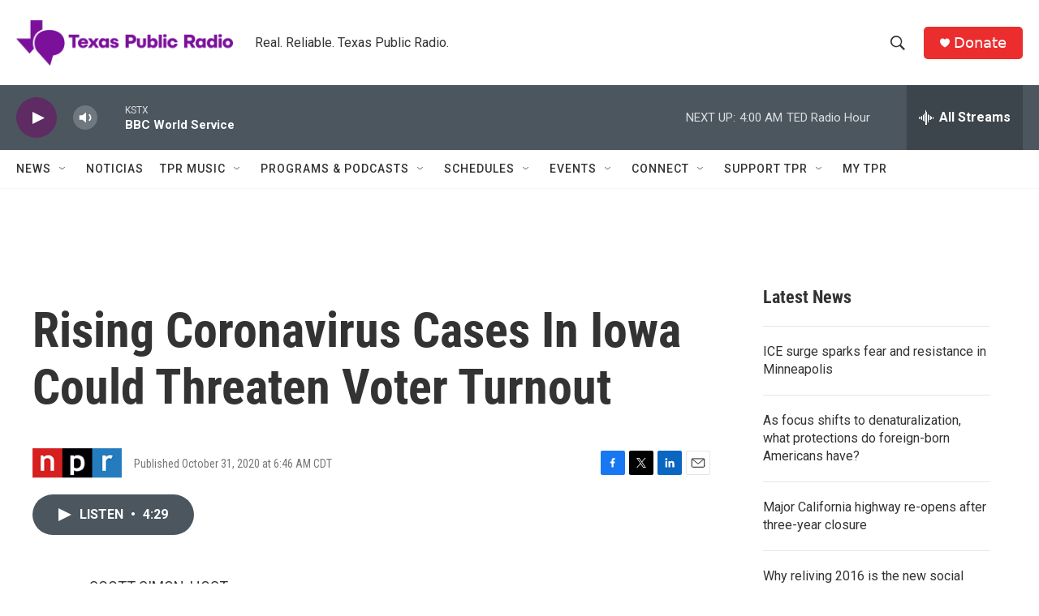

--- FILE ---
content_type: text/html; charset=utf-8
request_url: https://www.google.com/recaptcha/api2/aframe
body_size: 266
content:
<!DOCTYPE HTML><html><head><meta http-equiv="content-type" content="text/html; charset=UTF-8"></head><body><script nonce="O42MjiycbUFrNdxTa3uhVQ">/** Anti-fraud and anti-abuse applications only. See google.com/recaptcha */ try{var clients={'sodar':'https://pagead2.googlesyndication.com/pagead/sodar?'};window.addEventListener("message",function(a){try{if(a.source===window.parent){var b=JSON.parse(a.data);var c=clients[b['id']];if(c){var d=document.createElement('img');d.src=c+b['params']+'&rc='+(localStorage.getItem("rc::a")?sessionStorage.getItem("rc::b"):"");window.document.body.appendChild(d);sessionStorage.setItem("rc::e",parseInt(sessionStorage.getItem("rc::e")||0)+1);localStorage.setItem("rc::h",'1768638422436');}}}catch(b){}});window.parent.postMessage("_grecaptcha_ready", "*");}catch(b){}</script></body></html>